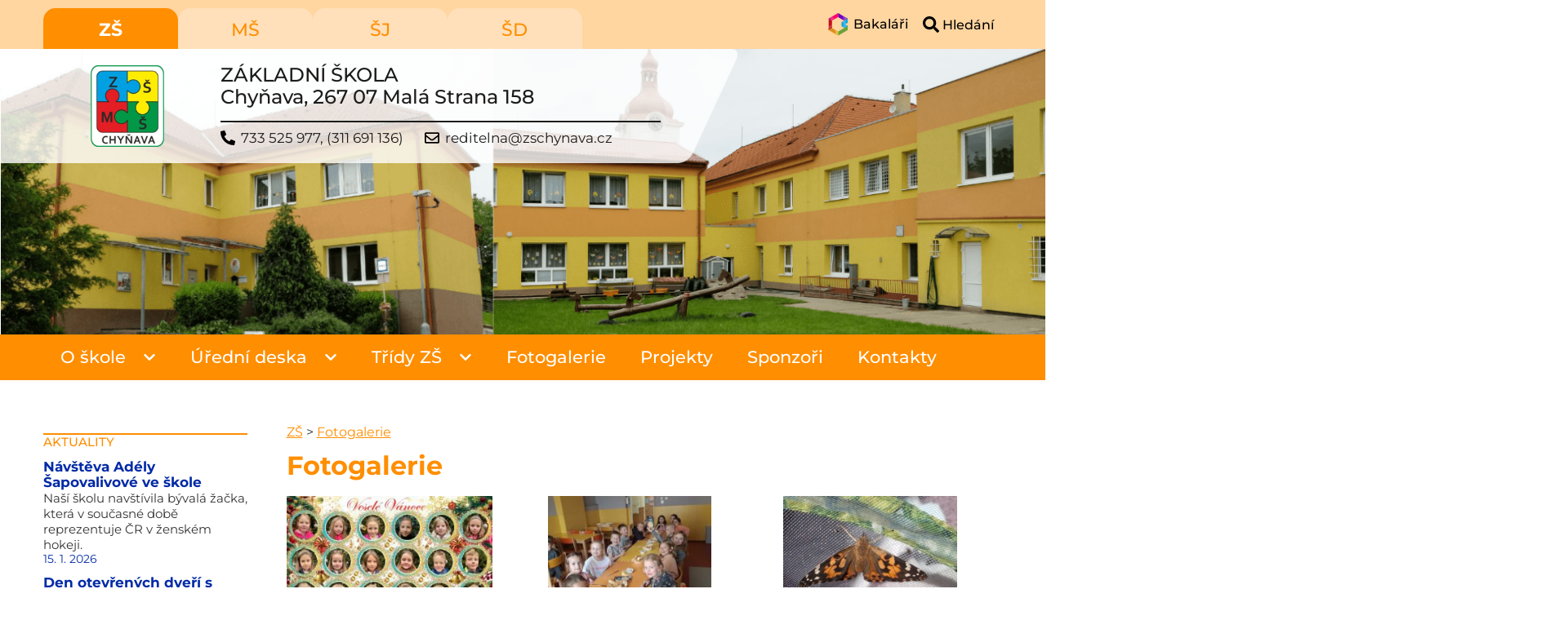

--- FILE ---
content_type: text/html; charset=UTF-8
request_url: https://www.zschynava.cz/fotogalerie/
body_size: 12901
content:
<!doctype html>
<html lang="cs">
<head>
    <meta charset="UTF-8">
    <meta name="viewport"
          content="width=device-width, initial-scale=1.0">
    <meta http-equiv="X-UA-Compatible" content="ie=edge">
    <title>  Fotogalerie – ZŠ</title>
        <style>
        :root {
            --color-main:#ff8e00;--color-strain-0: var(--color-main);--color-secondary:#ffd5a0;--color-strain-1: var(--color-secondary);--color-light:#ffe0ba;--color-strain-2: var(--color-light);--color-dark:#804700;--color-strain-3: var(--color-dark);--color-alternative:#002aa7;--color-strain-4: var(--color-alternative);--color-highlight:#00296d;--color-strain-5: var(--color-highlight);        }

@media screen and (max-width: 768px) {
    
    
    }
    </style>
    <meta name='robots' content='max-image-preview:large' />
<link rel='dns-prefetch' href='//www.zschynava.cz' />
<link rel="alternate" title="oEmbed (JSON)" type="application/json+oembed" href="https://www.zschynava.cz/wp-json/oembed/1.0/embed?url=https%3A%2F%2Fwww.zschynava.cz%2Ffotogalerie%2F" />
<link rel="alternate" title="oEmbed (XML)" type="text/xml+oembed" href="https://www.zschynava.cz/wp-json/oembed/1.0/embed?url=https%3A%2F%2Fwww.zschynava.cz%2Ffotogalerie%2F&#038;format=xml" />
<style id='wp-img-auto-sizes-contain-inline-css' type='text/css'>
img:is([sizes=auto i],[sizes^="auto," i]){contain-intrinsic-size:3000px 1500px}
/*# sourceURL=wp-img-auto-sizes-contain-inline-css */
</style>
<style id='wp-emoji-styles-inline-css' type='text/css'>

	img.wp-smiley, img.emoji {
		display: inline !important;
		border: none !important;
		box-shadow: none !important;
		height: 1em !important;
		width: 1em !important;
		margin: 0 0.07em !important;
		vertical-align: -0.1em !important;
		background: none !important;
		padding: 0 !important;
	}
/*# sourceURL=wp-emoji-styles-inline-css */
</style>
<style id='wp-block-library-inline-css' type='text/css'>
:root{--wp-block-synced-color:#7a00df;--wp-block-synced-color--rgb:122,0,223;--wp-bound-block-color:var(--wp-block-synced-color);--wp-editor-canvas-background:#ddd;--wp-admin-theme-color:#007cba;--wp-admin-theme-color--rgb:0,124,186;--wp-admin-theme-color-darker-10:#006ba1;--wp-admin-theme-color-darker-10--rgb:0,107,160.5;--wp-admin-theme-color-darker-20:#005a87;--wp-admin-theme-color-darker-20--rgb:0,90,135;--wp-admin-border-width-focus:2px}@media (min-resolution:192dpi){:root{--wp-admin-border-width-focus:1.5px}}.wp-element-button{cursor:pointer}:root .has-very-light-gray-background-color{background-color:#eee}:root .has-very-dark-gray-background-color{background-color:#313131}:root .has-very-light-gray-color{color:#eee}:root .has-very-dark-gray-color{color:#313131}:root .has-vivid-green-cyan-to-vivid-cyan-blue-gradient-background{background:linear-gradient(135deg,#00d084,#0693e3)}:root .has-purple-crush-gradient-background{background:linear-gradient(135deg,#34e2e4,#4721fb 50%,#ab1dfe)}:root .has-hazy-dawn-gradient-background{background:linear-gradient(135deg,#faaca8,#dad0ec)}:root .has-subdued-olive-gradient-background{background:linear-gradient(135deg,#fafae1,#67a671)}:root .has-atomic-cream-gradient-background{background:linear-gradient(135deg,#fdd79a,#004a59)}:root .has-nightshade-gradient-background{background:linear-gradient(135deg,#330968,#31cdcf)}:root .has-midnight-gradient-background{background:linear-gradient(135deg,#020381,#2874fc)}:root{--wp--preset--font-size--normal:16px;--wp--preset--font-size--huge:42px}.has-regular-font-size{font-size:1em}.has-larger-font-size{font-size:2.625em}.has-normal-font-size{font-size:var(--wp--preset--font-size--normal)}.has-huge-font-size{font-size:var(--wp--preset--font-size--huge)}.has-text-align-center{text-align:center}.has-text-align-left{text-align:left}.has-text-align-right{text-align:right}.has-fit-text{white-space:nowrap!important}#end-resizable-editor-section{display:none}.aligncenter{clear:both}.items-justified-left{justify-content:flex-start}.items-justified-center{justify-content:center}.items-justified-right{justify-content:flex-end}.items-justified-space-between{justify-content:space-between}.screen-reader-text{border:0;clip-path:inset(50%);height:1px;margin:-1px;overflow:hidden;padding:0;position:absolute;width:1px;word-wrap:normal!important}.screen-reader-text:focus{background-color:#ddd;clip-path:none;color:#444;display:block;font-size:1em;height:auto;left:5px;line-height:normal;padding:15px 23px 14px;text-decoration:none;top:5px;width:auto;z-index:100000}html :where(.has-border-color){border-style:solid}html :where([style*=border-top-color]){border-top-style:solid}html :where([style*=border-right-color]){border-right-style:solid}html :where([style*=border-bottom-color]){border-bottom-style:solid}html :where([style*=border-left-color]){border-left-style:solid}html :where([style*=border-width]){border-style:solid}html :where([style*=border-top-width]){border-top-style:solid}html :where([style*=border-right-width]){border-right-style:solid}html :where([style*=border-bottom-width]){border-bottom-style:solid}html :where([style*=border-left-width]){border-left-style:solid}html :where(img[class*=wp-image-]){height:auto;max-width:100%}:where(figure){margin:0 0 1em}html :where(.is-position-sticky){--wp-admin--admin-bar--position-offset:var(--wp-admin--admin-bar--height,0px)}@media screen and (max-width:600px){html :where(.is-position-sticky){--wp-admin--admin-bar--position-offset:0px}}

/*# sourceURL=wp-block-library-inline-css */
</style><style id='global-styles-inline-css' type='text/css'>
:root{--wp--preset--aspect-ratio--square: 1;--wp--preset--aspect-ratio--4-3: 4/3;--wp--preset--aspect-ratio--3-4: 3/4;--wp--preset--aspect-ratio--3-2: 3/2;--wp--preset--aspect-ratio--2-3: 2/3;--wp--preset--aspect-ratio--16-9: 16/9;--wp--preset--aspect-ratio--9-16: 9/16;--wp--preset--color--black: #000000;--wp--preset--color--cyan-bluish-gray: #abb8c3;--wp--preset--color--white: #ffffff;--wp--preset--color--pale-pink: #f78da7;--wp--preset--color--vivid-red: #cf2e2e;--wp--preset--color--luminous-vivid-orange: #ff6900;--wp--preset--color--luminous-vivid-amber: #fcb900;--wp--preset--color--light-green-cyan: #7bdcb5;--wp--preset--color--vivid-green-cyan: #00d084;--wp--preset--color--pale-cyan-blue: #8ed1fc;--wp--preset--color--vivid-cyan-blue: #0693e3;--wp--preset--color--vivid-purple: #9b51e0;--wp--preset--gradient--vivid-cyan-blue-to-vivid-purple: linear-gradient(135deg,rgb(6,147,227) 0%,rgb(155,81,224) 100%);--wp--preset--gradient--light-green-cyan-to-vivid-green-cyan: linear-gradient(135deg,rgb(122,220,180) 0%,rgb(0,208,130) 100%);--wp--preset--gradient--luminous-vivid-amber-to-luminous-vivid-orange: linear-gradient(135deg,rgb(252,185,0) 0%,rgb(255,105,0) 100%);--wp--preset--gradient--luminous-vivid-orange-to-vivid-red: linear-gradient(135deg,rgb(255,105,0) 0%,rgb(207,46,46) 100%);--wp--preset--gradient--very-light-gray-to-cyan-bluish-gray: linear-gradient(135deg,rgb(238,238,238) 0%,rgb(169,184,195) 100%);--wp--preset--gradient--cool-to-warm-spectrum: linear-gradient(135deg,rgb(74,234,220) 0%,rgb(151,120,209) 20%,rgb(207,42,186) 40%,rgb(238,44,130) 60%,rgb(251,105,98) 80%,rgb(254,248,76) 100%);--wp--preset--gradient--blush-light-purple: linear-gradient(135deg,rgb(255,206,236) 0%,rgb(152,150,240) 100%);--wp--preset--gradient--blush-bordeaux: linear-gradient(135deg,rgb(254,205,165) 0%,rgb(254,45,45) 50%,rgb(107,0,62) 100%);--wp--preset--gradient--luminous-dusk: linear-gradient(135deg,rgb(255,203,112) 0%,rgb(199,81,192) 50%,rgb(65,88,208) 100%);--wp--preset--gradient--pale-ocean: linear-gradient(135deg,rgb(255,245,203) 0%,rgb(182,227,212) 50%,rgb(51,167,181) 100%);--wp--preset--gradient--electric-grass: linear-gradient(135deg,rgb(202,248,128) 0%,rgb(113,206,126) 100%);--wp--preset--gradient--midnight: linear-gradient(135deg,rgb(2,3,129) 0%,rgb(40,116,252) 100%);--wp--preset--font-size--small: 13px;--wp--preset--font-size--medium: 20px;--wp--preset--font-size--large: 36px;--wp--preset--font-size--x-large: 42px;--wp--preset--spacing--20: 0.44rem;--wp--preset--spacing--30: 0.67rem;--wp--preset--spacing--40: 1rem;--wp--preset--spacing--50: 1.5rem;--wp--preset--spacing--60: 2.25rem;--wp--preset--spacing--70: 3.38rem;--wp--preset--spacing--80: 5.06rem;--wp--preset--shadow--natural: 6px 6px 9px rgba(0, 0, 0, 0.2);--wp--preset--shadow--deep: 12px 12px 50px rgba(0, 0, 0, 0.4);--wp--preset--shadow--sharp: 6px 6px 0px rgba(0, 0, 0, 0.2);--wp--preset--shadow--outlined: 6px 6px 0px -3px rgb(255, 255, 255), 6px 6px rgb(0, 0, 0);--wp--preset--shadow--crisp: 6px 6px 0px rgb(0, 0, 0);}:where(.is-layout-flex){gap: 0.5em;}:where(.is-layout-grid){gap: 0.5em;}body .is-layout-flex{display: flex;}.is-layout-flex{flex-wrap: wrap;align-items: center;}.is-layout-flex > :is(*, div){margin: 0;}body .is-layout-grid{display: grid;}.is-layout-grid > :is(*, div){margin: 0;}:where(.wp-block-columns.is-layout-flex){gap: 2em;}:where(.wp-block-columns.is-layout-grid){gap: 2em;}:where(.wp-block-post-template.is-layout-flex){gap: 1.25em;}:where(.wp-block-post-template.is-layout-grid){gap: 1.25em;}.has-black-color{color: var(--wp--preset--color--black) !important;}.has-cyan-bluish-gray-color{color: var(--wp--preset--color--cyan-bluish-gray) !important;}.has-white-color{color: var(--wp--preset--color--white) !important;}.has-pale-pink-color{color: var(--wp--preset--color--pale-pink) !important;}.has-vivid-red-color{color: var(--wp--preset--color--vivid-red) !important;}.has-luminous-vivid-orange-color{color: var(--wp--preset--color--luminous-vivid-orange) !important;}.has-luminous-vivid-amber-color{color: var(--wp--preset--color--luminous-vivid-amber) !important;}.has-light-green-cyan-color{color: var(--wp--preset--color--light-green-cyan) !important;}.has-vivid-green-cyan-color{color: var(--wp--preset--color--vivid-green-cyan) !important;}.has-pale-cyan-blue-color{color: var(--wp--preset--color--pale-cyan-blue) !important;}.has-vivid-cyan-blue-color{color: var(--wp--preset--color--vivid-cyan-blue) !important;}.has-vivid-purple-color{color: var(--wp--preset--color--vivid-purple) !important;}.has-black-background-color{background-color: var(--wp--preset--color--black) !important;}.has-cyan-bluish-gray-background-color{background-color: var(--wp--preset--color--cyan-bluish-gray) !important;}.has-white-background-color{background-color: var(--wp--preset--color--white) !important;}.has-pale-pink-background-color{background-color: var(--wp--preset--color--pale-pink) !important;}.has-vivid-red-background-color{background-color: var(--wp--preset--color--vivid-red) !important;}.has-luminous-vivid-orange-background-color{background-color: var(--wp--preset--color--luminous-vivid-orange) !important;}.has-luminous-vivid-amber-background-color{background-color: var(--wp--preset--color--luminous-vivid-amber) !important;}.has-light-green-cyan-background-color{background-color: var(--wp--preset--color--light-green-cyan) !important;}.has-vivid-green-cyan-background-color{background-color: var(--wp--preset--color--vivid-green-cyan) !important;}.has-pale-cyan-blue-background-color{background-color: var(--wp--preset--color--pale-cyan-blue) !important;}.has-vivid-cyan-blue-background-color{background-color: var(--wp--preset--color--vivid-cyan-blue) !important;}.has-vivid-purple-background-color{background-color: var(--wp--preset--color--vivid-purple) !important;}.has-black-border-color{border-color: var(--wp--preset--color--black) !important;}.has-cyan-bluish-gray-border-color{border-color: var(--wp--preset--color--cyan-bluish-gray) !important;}.has-white-border-color{border-color: var(--wp--preset--color--white) !important;}.has-pale-pink-border-color{border-color: var(--wp--preset--color--pale-pink) !important;}.has-vivid-red-border-color{border-color: var(--wp--preset--color--vivid-red) !important;}.has-luminous-vivid-orange-border-color{border-color: var(--wp--preset--color--luminous-vivid-orange) !important;}.has-luminous-vivid-amber-border-color{border-color: var(--wp--preset--color--luminous-vivid-amber) !important;}.has-light-green-cyan-border-color{border-color: var(--wp--preset--color--light-green-cyan) !important;}.has-vivid-green-cyan-border-color{border-color: var(--wp--preset--color--vivid-green-cyan) !important;}.has-pale-cyan-blue-border-color{border-color: var(--wp--preset--color--pale-cyan-blue) !important;}.has-vivid-cyan-blue-border-color{border-color: var(--wp--preset--color--vivid-cyan-blue) !important;}.has-vivid-purple-border-color{border-color: var(--wp--preset--color--vivid-purple) !important;}.has-vivid-cyan-blue-to-vivid-purple-gradient-background{background: var(--wp--preset--gradient--vivid-cyan-blue-to-vivid-purple) !important;}.has-light-green-cyan-to-vivid-green-cyan-gradient-background{background: var(--wp--preset--gradient--light-green-cyan-to-vivid-green-cyan) !important;}.has-luminous-vivid-amber-to-luminous-vivid-orange-gradient-background{background: var(--wp--preset--gradient--luminous-vivid-amber-to-luminous-vivid-orange) !important;}.has-luminous-vivid-orange-to-vivid-red-gradient-background{background: var(--wp--preset--gradient--luminous-vivid-orange-to-vivid-red) !important;}.has-very-light-gray-to-cyan-bluish-gray-gradient-background{background: var(--wp--preset--gradient--very-light-gray-to-cyan-bluish-gray) !important;}.has-cool-to-warm-spectrum-gradient-background{background: var(--wp--preset--gradient--cool-to-warm-spectrum) !important;}.has-blush-light-purple-gradient-background{background: var(--wp--preset--gradient--blush-light-purple) !important;}.has-blush-bordeaux-gradient-background{background: var(--wp--preset--gradient--blush-bordeaux) !important;}.has-luminous-dusk-gradient-background{background: var(--wp--preset--gradient--luminous-dusk) !important;}.has-pale-ocean-gradient-background{background: var(--wp--preset--gradient--pale-ocean) !important;}.has-electric-grass-gradient-background{background: var(--wp--preset--gradient--electric-grass) !important;}.has-midnight-gradient-background{background: var(--wp--preset--gradient--midnight) !important;}.has-small-font-size{font-size: var(--wp--preset--font-size--small) !important;}.has-medium-font-size{font-size: var(--wp--preset--font-size--medium) !important;}.has-large-font-size{font-size: var(--wp--preset--font-size--large) !important;}.has-x-large-font-size{font-size: var(--wp--preset--font-size--x-large) !important;}
/*# sourceURL=global-styles-inline-css */
</style>

<style id='classic-theme-styles-inline-css' type='text/css'>
/*! This file is auto-generated */
.wp-block-button__link{color:#fff;background-color:#32373c;border-radius:9999px;box-shadow:none;text-decoration:none;padding:calc(.667em + 2px) calc(1.333em + 2px);font-size:1.125em}.wp-block-file__button{background:#32373c;color:#fff;text-decoration:none}
/*# sourceURL=/wp-includes/css/classic-themes.min.css */
</style>
<link rel="stylesheet" href="https://www.zschynava.cz/wp-content/cache/minify/1/8e324.css" media="all" />









<script src="https://www.zschynava.cz/wp-content/cache/minify/1/003d6.js"></script>










<link rel="https://api.w.org/" href="https://www.zschynava.cz/wp-json/" /><link rel="alternate" title="JSON" type="application/json" href="https://www.zschynava.cz/wp-json/wp/v2/pages/166" /><link rel="EditURI" type="application/rsd+xml" title="RSD" href="https://www.zschynava.cz/xmlrpc.php?rsd" />
<link rel="canonical" href="https://www.zschynava.cz/fotogalerie/" />
<link rel='shortlink' href='https://www.zschynava.cz/?p=166' />
<link rel="icon" href="https://www.zschynava.cz/wp-content/uploads/2020/09/cropped-logo_ctverec-32x32.png" sizes="32x32" />
<link rel="icon" href="https://www.zschynava.cz/wp-content/uploads/2020/09/cropped-logo_ctverec-192x192.png" sizes="192x192" />
<link rel="apple-touch-icon" href="https://www.zschynava.cz/wp-content/uploads/2020/09/cropped-logo_ctverec-180x180.png" />
<meta name="msapplication-TileImage" content="https://www.zschynava.cz/wp-content/uploads/2020/09/cropped-logo_ctverec-270x270.png" />
		<style type="text/css" id="wp-custom-css">
			/*-----obecne-----*/
.obrazek-s-rameckem {
	border: 2px solid #e8e8e8;
}

table {
	border-collapse: collapse;
}

/*---posunutí loga doleva v responzi---*/

@media only screen and (min-width: 320px) and (max-width: 767px) {
	.identity-box__logo img {
		margin-left: -60px;
	}
}



/*-----kontakty-2-sloupce-----*/

@media only screen and (min-width: 950px) {
	.kontakty-2-sloupce > div {
		float: left;
		width: 50%;
	}
	
	.kontakty-2-sloupce > div:nth-of-type(1) {
		padding-right: 30px;
	}
	
	.kontakty-2-sloupce > div:nth-of-type(2) {
		padding-left: 30px;
	}
}



/*-----tabulka se zaměstnanci-----*/




.tabulka-se-zamestnanci tr td {
	text-align: center;
	background-color: #ffe0ba;
	border: 3px solid white;
	vertical-align: top;
	padding: 2%;

}

.tabulka-se-zamestnanci tr td img {
height: 300px
}

.tabulka-se-zamestnanci tr td p {
  
}


@media only screen and (min-width: 320px) and (max-width: 480px) {
	.tabulka-se-zamestnanci tr td img {
		width: 100px;
		height: 150px;
	}
}



/*---první řádek s nadpisy---*/

.tabulka-se-zamestnanci-responze > div > div:nth-of-type(1) {
	background: #ff8e00;
	color: white;
	padding: 7px;
	font-size: 20px;
	font-weight: 600;
	margin-top: 50px;
}

/*---druhý řádek s fotografiemi---*/

.tabulka-se-zamestnanci-responze > div > div:nth-of-type(2) {
	margin-top: 3px;
}

.tabulka-se-zamestnanci-responze > div > div:nth-of-type(2) img {
	padding: 15px;
	background-color: #ffe0ba;
}

/*---třetí řádek se jmény---*/

.tabulka-se-zamestnanci-responze > div > div:nth-of-type(3) {
	background-color: #ffe0ba;
	padding: 7px;
	font-weight: 500;
	font-size: 17px;
	margin-top: -3px;
}

/*---zarovnání druhé tabulky---*/

.tabulka-se-zamestnanci:nth-of-type(2) {
	margin: 50px auto;
	width: 66.66666666%;
}

@media only screen and (min-width: 320px) and (max-width: 480px) {
	.tabulka-se-zamestnanci-responze {
		display: block;
	}
}



/*-----tabulka-rozvrh-hodin-----*/

.tabulka-rozvrh-hodin th {
	color: white;
	background-color: #ff8e00;
	padding: 5px;
	border: 1px solid black;
}

.tabulka-rozvrh-hodin thead {
	background-color: #ffd5a0;
	padding: 5px;
}

.tabulka-rozvrh-hodin td {
	border: 1px solid;
	padding: 5px;
	text-align: center;
	width: 110px;
}

/*-----tabulka-prehled-zapis-----*/

.tabulka-prehled-zapis td {
	vertical-align: top;
	text-align: ;
	border: 2px solid #ff8e00;
	padding: 5px;
	width: 120px;
}

/*-----tabulka-skolska-rada-----*/

.tabulka-skolska-rada td {
	border: 2px solid #ff8e00;
	padding: 5px;
	width: 230px;
}		</style>
		</head>
<body class="wp-singular page-template page-template-gallery page-template-gallery-php page page-id-166 wp-theme-zskd">
<div class="l-pagewrap">
    <header class="header">
        <div class="mobile-box" aria-label="Mobilní nabídka">

            <button id="mobile-box-button" class="mobile-box__button" role="button" aria-pressed="false" aria-haspopup="menu" aria-expanded="false" tabindex="0">
                <svg xmlns="http://www.w3.org/2000/svg" viewBox="0 0 448 512" height="35" width="35" class="open">
                    <path d="M16 132h416c8.837 0 16-7.163 16-16V76c0-8.837-7.163-16-16-16H16C7.163 60 0 67.163 0 76v40c0 8.837 7.163 16 16 16zm0 160h416c8.837 0 16-7.163 16-16v-40c0-8.837-7.163-16-16-16H16c-8.837 0-16 7.163-16 16v40c0 8.837 7.163 16 16 16zm0 160h416c8.837 0 16-7.163 16-16v-40c0-8.837-7.163-16-16-16H16c-8.837 0-16 7.163-16 16v40c0 8.837 7.163 16 16 16z"/>
                </svg>

                <svg xmlns="http://www.w3.org/2000/svg" viewBox="0 0 352 512" height="35" width="35" class="close" style="display: none">
                    <path d="M242.72 256l100.07-100.07c12.28-12.28 12.28-32.19 0-44.48l-22.24-22.24c-12.28-12.28-32.19-12.28-44.48 0L176 189.28 75.93 89.21c-12.28-12.28-32.19-12.28-44.48 0L9.21 111.45c-12.28 12.28-12.28 32.19 0 44.48L109.28 256 9.21 356.07c-12.28 12.28-12.28 32.19 0 44.48l22.24 22.24c12.28 12.28 32.2 12.28 44.48 0L176 322.72l100.07 100.07c12.28 12.28 32.2 12.28 44.48 0l22.24-22.24c12.28-12.28 12.28-32.19 0-44.48L242.72 256z"/>
                </svg>
            </button>
            <div class="mobile-box__scrollwrap">
                    <nav class="mobile-box__domain-nav domain-nav-mobile" aria-label="Doménová navigace">
        <ul role="menubar" aria-label="Doménová navigace">
			                <li class="active" role="none">
                    <a href="/" role="menuitem">ZŠ</a>
                </li>
				                <li class="" role="none">
                    <a href="/ms/" role="menuitem">MŠ</a>
                </li>
				                <li class="" role="none">
                    <a href="/sj/" role="menuitem">ŠJ</a>
                </li>
				                <li class="" role="none">
                    <a href="/sd/" role="menuitem">ŠD</a>
                </li>
				        </ul>
    </nav>
	                <nav class="mobile-box__main-nav main-nav-mobile"><ul id="menu-menu" class="menu"><li id="menu-item-195" class="menu-item menu-item-type-post_type menu-item-object-page menu-item-has-children menu-item-195"><a href="https://www.zschynava.cz/zakladni-skola/">O škole</a>
<ul class="sub-menu">
	<li id="menu-item-407" class="menu-item menu-item-type-post_type menu-item-object-page menu-item-home menu-item-407"><a href="https://www.zschynava.cz/">Aktuality</a></li>
	<li id="menu-item-198" class="menu-item menu-item-type-post_type menu-item-object-page menu-item-198"><a href="https://www.zschynava.cz/zakladni-skola/krouzky/">Kroužky</a></li>
	<li id="menu-item-199" class="menu-item menu-item-type-post_type menu-item-object-page menu-item-199"><a href="https://www.zschynava.cz/zakladni-skola/zamestnanci/">Zaměstnanci</a></li>
	<li id="menu-item-6470" class="menu-item menu-item-type-post_type menu-item-object-page menu-item-has-children menu-item-6470"><a href="https://www.zschynava.cz/zakladni-skola/skolni-poradenske-pracoviste/">Školní poradenské pracoviště</a>
	<ul class="sub-menu">
		<li id="menu-item-8822" class="menu-item menu-item-type-post_type menu-item-object-page menu-item-8822"><a href="https://www.zschynava.cz/zakladni-skola/skolni-poradenske-pracoviste/skolni-metodik-prevence/">Školní metodik prevence</a></li>
		<li id="menu-item-9087" class="menu-item menu-item-type-post_type menu-item-object-page menu-item-9087"><a href="https://www.zschynava.cz/zakladni-skola/skolni-poradenske-pracoviste/skolni-preventivni-program/">Školní preventivní program</a></li>
		<li id="menu-item-9118" class="menu-item menu-item-type-post_type menu-item-object-page menu-item-9118"><a href="https://www.zschynava.cz/zakladni-skola/skolni-poradenske-pracoviste/nadani-zaci/">Nadaní žáci</a></li>
	</ul>
</li>
	<li id="menu-item-201" class="menu-item menu-item-type-post_type menu-item-object-page menu-item-201"><a href="https://www.zschynava.cz/zakladni-skola/skolska-rada/">Školská rada</a></li>
	<li id="menu-item-425" class="menu-item menu-item-type-post_type menu-item-object-page menu-item-425"><a href="https://www.zschynava.cz/zakladni-skola/zapis/">Zápis +  on-line přihlášky</a></li>
	<li id="menu-item-6793" class="menu-item menu-item-type-post_type menu-item-object-page menu-item-6793"><a href="https://www.zschynava.cz/zakladni-skola/prijimaci-rizeni-na-ss/">Přijímací řízení na SŠ</a></li>
</ul>
</li>
<li id="menu-item-196" class="menu-item menu-item-type-post_type menu-item-object-page menu-item-has-children menu-item-196"><a href="https://www.zschynava.cz/dokumenty/">Úřední deska</a>
<ul class="sub-menu">
	<li id="menu-item-433" class="menu-item menu-item-type-post_type menu-item-object-page menu-item-433"><a href="https://www.zschynava.cz/dokumenty/formulare-k-tisku/">Formuláře k tisku</a></li>
	<li id="menu-item-432" class="menu-item menu-item-type-post_type menu-item-object-page menu-item-432"><a href="https://www.zschynava.cz/dokumenty/dokumenty/">Dokumenty</a></li>
	<li id="menu-item-434" class="menu-item menu-item-type-post_type menu-item-object-page menu-item-434"><a href="https://www.zschynava.cz/dokumenty/vyrocni-zpravy/">Výroční zprávy</a></li>
	<li id="menu-item-200" class="menu-item menu-item-type-post_type menu-item-object-page menu-item-200"><a href="https://www.zschynava.cz/zakladni-skola/terminy-ts-pr-a-prazdnin/">Termíny TS, PR a prázdnin</a></li>
	<li id="menu-item-8892" class="menu-item menu-item-type-post_type menu-item-object-page menu-item-8892"><a href="https://www.zschynava.cz/dokumenty/povinne-zverejnovane-informace/">Povinně zveřejňované informace</a></li>
	<li id="menu-item-8883" class="menu-item menu-item-type-taxonomy menu-item-object-category menu-item-8883"><a href="https://www.zschynava.cz/blog/category/informace-106-1999/">Poskytnuté Informace dle zákona č.106/1999 Sb.</a></li>
	<li id="menu-item-8890" class="menu-item menu-item-type-post_type menu-item-object-page menu-item-8890"><a href="https://www.zschynava.cz/dokumenty/informace-o-zpracovani-osobnich-udaju/">Informace o zpracování osobních údajů</a></li>
	<li id="menu-item-8891" class="menu-item menu-item-type-post_type menu-item-object-page menu-item-8891"><a href="https://www.zschynava.cz/dokumenty/e-podatelna/">E-podatelna</a></li>
</ul>
</li>
<li id="menu-item-447" class="menu-item menu-item-type-post_type menu-item-object-page menu-item-has-children menu-item-447"><a href="https://www.zschynava.cz/tridy-zs/">Třídy ZŠ</a>
<ul class="sub-menu">
	<li id="menu-item-452" class="menu-item menu-item-type-post_type menu-item-object-page menu-item-452"><a href="https://www.zschynava.cz/tridy-zs/1-trida/">1. třída</a></li>
	<li id="menu-item-451" class="menu-item menu-item-type-post_type menu-item-object-page menu-item-451"><a href="https://www.zschynava.cz/tridy-zs/2-trida/">2. třída</a></li>
	<li id="menu-item-448" class="menu-item menu-item-type-post_type menu-item-object-page menu-item-448"><a href="https://www.zschynava.cz/tridy-zs/3-trida/">3. třída</a></li>
	<li id="menu-item-450" class="menu-item menu-item-type-post_type menu-item-object-page menu-item-450"><a href="https://www.zschynava.cz/tridy-zs/4-trida-2/">4. třída</a></li>
	<li id="menu-item-449" class="menu-item menu-item-type-post_type menu-item-object-page menu-item-449"><a href="https://www.zschynava.cz/tridy-zs/5-trida-2/">5. třída</a></li>
</ul>
</li>
<li id="menu-item-171" class="menu-item menu-item-type-post_type menu-item-object-page current-menu-item page_item page-item-166 current_page_item menu-item-171"><a href="https://www.zschynava.cz/fotogalerie/" aria-current="page">Fotogalerie</a></li>
<li id="menu-item-656" class="menu-item menu-item-type-post_type menu-item-object-page menu-item-656"><a href="https://www.zschynava.cz/projekty/">Projekty</a></li>
<li id="menu-item-193" class="menu-item menu-item-type-post_type menu-item-object-page menu-item-193"><a href="https://www.zschynava.cz/sponzori/">Sponzoři</a></li>
<li id="menu-item-172" class="menu-item menu-item-type-post_type menu-item-object-page menu-item-172"><a href="https://www.zschynava.cz/kontakty/">Kontakty</a></li>
</ul></nav>                                    <div class="mobile-box__sidebar-top mobile-sidebar-top">
                        <div id="news_widget-2" class="sidebar__block widget_news_widget"><div class="sidebar__block-title">Aktuality</div>            <div class="sidebar-news">
                            <div class="sidebar-news__block">
                    <div class="sidebar-news__title"><a href="https://www.zschynava.cz/blog/2026/01/15/navsteva-adely-sapovalivove-ve-skole/">Návštěva Adély Šapovalivové ve škole</a></div>
                    <div class="sidebar-news__perex">Naší školu navštívila bývalá žačka, která v současné době reprezentuje ČR v ženském hokeji.</div>
                    <div class="sidebar-news__date">15. 1. 2026</div>
                </div>
                                <div class="sidebar-news__block">
                    <div class="sidebar-news__title"><a href="https://www.zschynava.cz/blog/2026/01/06/den-otevrenych-dveri-s-ukazkou-vyuky/">Den otevřených dveří s ukázkou výuky</a></div>
                    <div class="sidebar-news__perex"></div>
                    <div class="sidebar-news__date">6. 1. 2026</div>
                </div>
                                <div class="sidebar-news__block">
                    <div class="sidebar-news__title"><a href="https://www.zschynava.cz/blog/2026/01/04/plan-akci-na-leden/">Plán akcí na leden</a></div>
                    <div class="sidebar-news__perex"></div>
                    <div class="sidebar-news__date">4. 1. 2026</div>
                </div>
                                <div class="sidebar-news__block">
                    <div class="sidebar-news__title"><a href="https://www.zschynava.cz/blog/2025/12/20/brusleni-v-beroune-na-namesti/">Bruslení v Berouně na náměstí</a></div>
                    <div class="sidebar-news__perex"></div>
                    <div class="sidebar-news__date">20. 12. 2025</div>
                </div>
                                <div class="sidebar-news__block">
                    <div class="sidebar-news__title"><a href="https://www.zschynava.cz/blog/2025/12/20/podekovani-a-prani-do-roku-2026/">Poděkování a přání do roku 2026</a></div>
                    <div class="sidebar-news__perex">Vážení rodiče, milí přátelé ZŠ a MŠ Chyňava, rok se s rokem sešel a my [&hellip;]</div>
                    <div class="sidebar-news__date">20. 12. 2025</div>
                </div>
                            </div>
                    <div class="sidebar-news__readmore"><a href="https://www.zschynava.cz/blog/category/aktuality/">další aktuality</a></div>
        </div>                    </div>
                                </div>
        </div>
        <div class="header__top-bar top-bar l-pagewrap">
                <nav class="top-bar__domain-nav domain-nav-desktop" aria-label="Doménová navigace">
        <ul role="menubar" aria-label="Doménová navigace">
			                <li class="active" role="none">
                    <a href="/" role="menuitem">ZŠ</a>
                </li>
				                <li class="" role="none">
                    <a href="/ms/" role="menuitem">MŠ</a>
                </li>
				                <li class="" role="none">
                    <a href="/sj/" role="menuitem">ŠJ</a>
                </li>
				                <li class="" role="none">
                    <a href="/sd/" role="menuitem">ŠD</a>
                </li>
				        </ul>
    </nav>
	            <div class="top-bar__misc-bar misc-bar">
                                        <a class="misc-bar__item" href="https://zschynava.bakalari.cz" target="_blank">
                            <img src="https://www.zschynava.cz/wp-content/uploads/2024/09/bakalari-logo1.svg" alt="https://www.zschynava.cz/wp-content/uploads/2024/09/bakalari-logo1.svg" height="60" width="60" aria-label="Bakaláři">
                            <span aria-hidden="true">Bakaláři</span>
                        </a>
                                        <!-- Vyhledávání -->
                <div class="misc-bar__item misc-bar__item--search-box search-box">
                    <form action="/" method="get">
                        <input type="text" name="s" id="search" value="" placeholder="Hledání"/>
                    </form>
                </div>

            </div>
        </div>
                    <div class="header__mid-bar mid-bar l-pagewrap" style="background-image: url(https://www.zschynava.cz/wp-content/uploads/2025/06/Navrh-bez-nazvu-4.png);">
                    <div class="mid-bar__identity-box identity-box">
                <a class="identity-box__logo" href="https://www.zschynava.cz"><img width="133" height="147" src="https://www.zschynava.cz/wp-content/uploads/2020/09/logo.png" class="attachment-full size-full" alt="" decoding="async" /></a>
                <div class="identity-box__main">ZÁKLADNÍ ŠKOLA<span class="identity-box__main-sub">Chyňava, 267 07 Malá Strana 158</span></div>
                <div class="identity-box__contacts">
                    <a href="tel:733 525 977, (311 691 136)" class="identity-box__phone">733 525 977, (311 691 136)</a>
                    <a href="mailto:reditelna@zschynava.cz" class="identity-box__email">reditelna@zschynava.cz</a>
                </div>
                <div class="identity-box__decor" aria-hidden="true">
                    <img src="https://www.zschynava.cz/wp-content/themes/zskd/images/identity-box-end.png" alt="Dekor" aria-hidden="true">
                </div>
            </div>
        </div>
        <div class="header__bot-bar bot-bar">
            <nav class="main-nav-desktop">
                <ul>
                    <li class='item parent'><a href='https://www.zschynava.cz/zakladni-skola/' class='link' target=''>O škole</a><ul class=' sub-menu d-1'><li class='item '><a href='https://www.zschynava.cz/' class='link' target=''><svg aria-hidden="true" focusable="false" data-prefix="fas" data-icon="chevron-right" class="svg-inline--fa fa-chevron-right fa-w-10" role="img" xmlns="http://www.w3.org/2000/svg" fill="currentColor" width="32" height="32" viewBox="0 0 320 512"><path d="M285.476 272.971L91.132 467.314c-9.373 9.373-24.569 9.373-33.941 0l-22.667-22.667c-9.357-9.357-9.375-24.522-.04-33.901L188.505 256 34.484 101.255c-9.335-9.379-9.317-24.544.04-33.901l22.667-22.667c9.373-9.373 24.569-9.373 33.941 0L285.475 239.03c9.373 9.372 9.373 24.568.001 33.941z"></path></svg>Aktuality</a></li><li class='item '><a href='https://www.zschynava.cz/zakladni-skola/krouzky/' class='link' target=''><svg aria-hidden="true" focusable="false" data-prefix="fas" data-icon="chevron-right" class="svg-inline--fa fa-chevron-right fa-w-10" role="img" xmlns="http://www.w3.org/2000/svg" fill="currentColor" width="32" height="32" viewBox="0 0 320 512"><path d="M285.476 272.971L91.132 467.314c-9.373 9.373-24.569 9.373-33.941 0l-22.667-22.667c-9.357-9.357-9.375-24.522-.04-33.901L188.505 256 34.484 101.255c-9.335-9.379-9.317-24.544.04-33.901l22.667-22.667c9.373-9.373 24.569-9.373 33.941 0L285.475 239.03c9.373 9.372 9.373 24.568.001 33.941z"></path></svg>Kroužky</a></li><li class='item '><a href='https://www.zschynava.cz/zakladni-skola/zamestnanci/' class='link' target=''><svg aria-hidden="true" focusable="false" data-prefix="fas" data-icon="chevron-right" class="svg-inline--fa fa-chevron-right fa-w-10" role="img" xmlns="http://www.w3.org/2000/svg" fill="currentColor" width="32" height="32" viewBox="0 0 320 512"><path d="M285.476 272.971L91.132 467.314c-9.373 9.373-24.569 9.373-33.941 0l-22.667-22.667c-9.357-9.357-9.375-24.522-.04-33.901L188.505 256 34.484 101.255c-9.335-9.379-9.317-24.544.04-33.901l22.667-22.667c9.373-9.373 24.569-9.373 33.941 0L285.475 239.03c9.373 9.372 9.373 24.568.001 33.941z"></path></svg>Zaměstnanci</a></li><li class='item parent'><a href='https://www.zschynava.cz/zakladni-skola/skolni-poradenske-pracoviste/' class='link' target=''><svg aria-hidden="true" focusable="false" data-prefix="fas" data-icon="chevron-right" class="svg-inline--fa fa-chevron-right fa-w-10" role="img" xmlns="http://www.w3.org/2000/svg" fill="currentColor" width="32" height="32" viewBox="0 0 320 512"><path d="M285.476 272.971L91.132 467.314c-9.373 9.373-24.569 9.373-33.941 0l-22.667-22.667c-9.357-9.357-9.375-24.522-.04-33.901L188.505 256 34.484 101.255c-9.335-9.379-9.317-24.544.04-33.901l22.667-22.667c9.373-9.373 24.569-9.373 33.941 0L285.475 239.03c9.373 9.372 9.373 24.568.001 33.941z"></path></svg>Školní poradenské pracoviště</a><ul class=' sub-menu d-2'><li class='item '><a href='https://www.zschynava.cz/zakladni-skola/skolni-poradenske-pracoviste/skolni-metodik-prevence/' class='link' target=''><svg aria-hidden="true" focusable="false" data-prefix="fas" data-icon="chevron-right" class="svg-inline--fa fa-chevron-right fa-w-10" role="img" xmlns="http://www.w3.org/2000/svg" fill="currentColor" width="32" height="32" viewBox="0 0 320 512"><path d="M285.476 272.971L91.132 467.314c-9.373 9.373-24.569 9.373-33.941 0l-22.667-22.667c-9.357-9.357-9.375-24.522-.04-33.901L188.505 256 34.484 101.255c-9.335-9.379-9.317-24.544.04-33.901l22.667-22.667c9.373-9.373 24.569-9.373 33.941 0L285.475 239.03c9.373 9.372 9.373 24.568.001 33.941z"></path></svg>Školní metodik prevence</a></li><li class='item '><a href='https://www.zschynava.cz/zakladni-skola/skolni-poradenske-pracoviste/skolni-preventivni-program/' class='link' target=''><svg aria-hidden="true" focusable="false" data-prefix="fas" data-icon="chevron-right" class="svg-inline--fa fa-chevron-right fa-w-10" role="img" xmlns="http://www.w3.org/2000/svg" fill="currentColor" width="32" height="32" viewBox="0 0 320 512"><path d="M285.476 272.971L91.132 467.314c-9.373 9.373-24.569 9.373-33.941 0l-22.667-22.667c-9.357-9.357-9.375-24.522-.04-33.901L188.505 256 34.484 101.255c-9.335-9.379-9.317-24.544.04-33.901l22.667-22.667c9.373-9.373 24.569-9.373 33.941 0L285.475 239.03c9.373 9.372 9.373 24.568.001 33.941z"></path></svg>Školní preventivní program</a></li><li class='item '><a href='https://www.zschynava.cz/zakladni-skola/skolni-poradenske-pracoviste/nadani-zaci/' class='link' target=''><svg aria-hidden="true" focusable="false" data-prefix="fas" data-icon="chevron-right" class="svg-inline--fa fa-chevron-right fa-w-10" role="img" xmlns="http://www.w3.org/2000/svg" fill="currentColor" width="32" height="32" viewBox="0 0 320 512"><path d="M285.476 272.971L91.132 467.314c-9.373 9.373-24.569 9.373-33.941 0l-22.667-22.667c-9.357-9.357-9.375-24.522-.04-33.901L188.505 256 34.484 101.255c-9.335-9.379-9.317-24.544.04-33.901l22.667-22.667c9.373-9.373 24.569-9.373 33.941 0L285.475 239.03c9.373 9.372 9.373 24.568.001 33.941z"></path></svg>Nadaní žáci</a></li></ul></li><li class='item '><a href='https://www.zschynava.cz/zakladni-skola/skolska-rada/' class='link' target=''><svg aria-hidden="true" focusable="false" data-prefix="fas" data-icon="chevron-right" class="svg-inline--fa fa-chevron-right fa-w-10" role="img" xmlns="http://www.w3.org/2000/svg" fill="currentColor" width="32" height="32" viewBox="0 0 320 512"><path d="M285.476 272.971L91.132 467.314c-9.373 9.373-24.569 9.373-33.941 0l-22.667-22.667c-9.357-9.357-9.375-24.522-.04-33.901L188.505 256 34.484 101.255c-9.335-9.379-9.317-24.544.04-33.901l22.667-22.667c9.373-9.373 24.569-9.373 33.941 0L285.475 239.03c9.373 9.372 9.373 24.568.001 33.941z"></path></svg>Školská rada</a></li><li class='item '><a href='https://www.zschynava.cz/zakladni-skola/zapis/' class='link' target=''><svg aria-hidden="true" focusable="false" data-prefix="fas" data-icon="chevron-right" class="svg-inline--fa fa-chevron-right fa-w-10" role="img" xmlns="http://www.w3.org/2000/svg" fill="currentColor" width="32" height="32" viewBox="0 0 320 512"><path d="M285.476 272.971L91.132 467.314c-9.373 9.373-24.569 9.373-33.941 0l-22.667-22.667c-9.357-9.357-9.375-24.522-.04-33.901L188.505 256 34.484 101.255c-9.335-9.379-9.317-24.544.04-33.901l22.667-22.667c9.373-9.373 24.569-9.373 33.941 0L285.475 239.03c9.373 9.372 9.373 24.568.001 33.941z"></path></svg>Zápis +  on-line přihlášky</a></li><li class='item '><a href='https://www.zschynava.cz/zakladni-skola/prijimaci-rizeni-na-ss/' class='link' target=''><svg aria-hidden="true" focusable="false" data-prefix="fas" data-icon="chevron-right" class="svg-inline--fa fa-chevron-right fa-w-10" role="img" xmlns="http://www.w3.org/2000/svg" fill="currentColor" width="32" height="32" viewBox="0 0 320 512"><path d="M285.476 272.971L91.132 467.314c-9.373 9.373-24.569 9.373-33.941 0l-22.667-22.667c-9.357-9.357-9.375-24.522-.04-33.901L188.505 256 34.484 101.255c-9.335-9.379-9.317-24.544.04-33.901l22.667-22.667c9.373-9.373 24.569-9.373 33.941 0L285.475 239.03c9.373 9.372 9.373 24.568.001 33.941z"></path></svg>Přijímací řízení na SŠ</a></li></ul><svg aria-hidden="true" focusable="false" data-prefix="fas" data-icon="chevron-right" class="svg-inline--fa fa-chevron-right fa-w-10" role="img" xmlns="http://www.w3.org/2000/svg" fill="currentColor" width="32" height="32" viewBox="0 0 320 512"><path d="M285.476 272.971L91.132 467.314c-9.373 9.373-24.569 9.373-33.941 0l-22.667-22.667c-9.357-9.357-9.375-24.522-.04-33.901L188.505 256 34.484 101.255c-9.335-9.379-9.317-24.544.04-33.901l22.667-22.667c9.373-9.373 24.569-9.373 33.941 0L285.475 239.03c9.373 9.372 9.373 24.568.001 33.941z"></path></svg></li><li class='item parent'><a href='https://www.zschynava.cz/dokumenty/' class='link' target=''>Úřední deska</a><ul class=' sub-menu d-1'><li class='item '><a href='https://www.zschynava.cz/dokumenty/formulare-k-tisku/' class='link' target=''><svg aria-hidden="true" focusable="false" data-prefix="fas" data-icon="chevron-right" class="svg-inline--fa fa-chevron-right fa-w-10" role="img" xmlns="http://www.w3.org/2000/svg" fill="currentColor" width="32" height="32" viewBox="0 0 320 512"><path d="M285.476 272.971L91.132 467.314c-9.373 9.373-24.569 9.373-33.941 0l-22.667-22.667c-9.357-9.357-9.375-24.522-.04-33.901L188.505 256 34.484 101.255c-9.335-9.379-9.317-24.544.04-33.901l22.667-22.667c9.373-9.373 24.569-9.373 33.941 0L285.475 239.03c9.373 9.372 9.373 24.568.001 33.941z"></path></svg>Formuláře k tisku</a></li><li class='item '><a href='https://www.zschynava.cz/dokumenty/dokumenty/' class='link' target=''><svg aria-hidden="true" focusable="false" data-prefix="fas" data-icon="chevron-right" class="svg-inline--fa fa-chevron-right fa-w-10" role="img" xmlns="http://www.w3.org/2000/svg" fill="currentColor" width="32" height="32" viewBox="0 0 320 512"><path d="M285.476 272.971L91.132 467.314c-9.373 9.373-24.569 9.373-33.941 0l-22.667-22.667c-9.357-9.357-9.375-24.522-.04-33.901L188.505 256 34.484 101.255c-9.335-9.379-9.317-24.544.04-33.901l22.667-22.667c9.373-9.373 24.569-9.373 33.941 0L285.475 239.03c9.373 9.372 9.373 24.568.001 33.941z"></path></svg>Dokumenty</a></li><li class='item '><a href='https://www.zschynava.cz/dokumenty/vyrocni-zpravy/' class='link' target=''><svg aria-hidden="true" focusable="false" data-prefix="fas" data-icon="chevron-right" class="svg-inline--fa fa-chevron-right fa-w-10" role="img" xmlns="http://www.w3.org/2000/svg" fill="currentColor" width="32" height="32" viewBox="0 0 320 512"><path d="M285.476 272.971L91.132 467.314c-9.373 9.373-24.569 9.373-33.941 0l-22.667-22.667c-9.357-9.357-9.375-24.522-.04-33.901L188.505 256 34.484 101.255c-9.335-9.379-9.317-24.544.04-33.901l22.667-22.667c9.373-9.373 24.569-9.373 33.941 0L285.475 239.03c9.373 9.372 9.373 24.568.001 33.941z"></path></svg>Výroční zprávy</a></li><li class='item '><a href='https://www.zschynava.cz/zakladni-skola/terminy-ts-pr-a-prazdnin/' class='link' target=''><svg aria-hidden="true" focusable="false" data-prefix="fas" data-icon="chevron-right" class="svg-inline--fa fa-chevron-right fa-w-10" role="img" xmlns="http://www.w3.org/2000/svg" fill="currentColor" width="32" height="32" viewBox="0 0 320 512"><path d="M285.476 272.971L91.132 467.314c-9.373 9.373-24.569 9.373-33.941 0l-22.667-22.667c-9.357-9.357-9.375-24.522-.04-33.901L188.505 256 34.484 101.255c-9.335-9.379-9.317-24.544.04-33.901l22.667-22.667c9.373-9.373 24.569-9.373 33.941 0L285.475 239.03c9.373 9.372 9.373 24.568.001 33.941z"></path></svg>Termíny TS, PR a prázdnin</a></li><li class='item '><a href='https://www.zschynava.cz/dokumenty/povinne-zverejnovane-informace/' class='link' target=''><svg aria-hidden="true" focusable="false" data-prefix="fas" data-icon="chevron-right" class="svg-inline--fa fa-chevron-right fa-w-10" role="img" xmlns="http://www.w3.org/2000/svg" fill="currentColor" width="32" height="32" viewBox="0 0 320 512"><path d="M285.476 272.971L91.132 467.314c-9.373 9.373-24.569 9.373-33.941 0l-22.667-22.667c-9.357-9.357-9.375-24.522-.04-33.901L188.505 256 34.484 101.255c-9.335-9.379-9.317-24.544.04-33.901l22.667-22.667c9.373-9.373 24.569-9.373 33.941 0L285.475 239.03c9.373 9.372 9.373 24.568.001 33.941z"></path></svg>Povinně zveřejňované informace</a></li><li class='item '><a href='https://www.zschynava.cz/blog/category/informace-106-1999/' class='link' target=''><svg aria-hidden="true" focusable="false" data-prefix="fas" data-icon="chevron-right" class="svg-inline--fa fa-chevron-right fa-w-10" role="img" xmlns="http://www.w3.org/2000/svg" fill="currentColor" width="32" height="32" viewBox="0 0 320 512"><path d="M285.476 272.971L91.132 467.314c-9.373 9.373-24.569 9.373-33.941 0l-22.667-22.667c-9.357-9.357-9.375-24.522-.04-33.901L188.505 256 34.484 101.255c-9.335-9.379-9.317-24.544.04-33.901l22.667-22.667c9.373-9.373 24.569-9.373 33.941 0L285.475 239.03c9.373 9.372 9.373 24.568.001 33.941z"></path></svg>Poskytnuté Informace dle zákona č.106/1999 Sb.</a></li><li class='item '><a href='https://www.zschynava.cz/dokumenty/informace-o-zpracovani-osobnich-udaju/' class='link' target=''><svg aria-hidden="true" focusable="false" data-prefix="fas" data-icon="chevron-right" class="svg-inline--fa fa-chevron-right fa-w-10" role="img" xmlns="http://www.w3.org/2000/svg" fill="currentColor" width="32" height="32" viewBox="0 0 320 512"><path d="M285.476 272.971L91.132 467.314c-9.373 9.373-24.569 9.373-33.941 0l-22.667-22.667c-9.357-9.357-9.375-24.522-.04-33.901L188.505 256 34.484 101.255c-9.335-9.379-9.317-24.544.04-33.901l22.667-22.667c9.373-9.373 24.569-9.373 33.941 0L285.475 239.03c9.373 9.372 9.373 24.568.001 33.941z"></path></svg>Informace o zpracování osobních údajů</a></li><li class='item '><a href='https://www.zschynava.cz/dokumenty/e-podatelna/' class='link' target=''><svg aria-hidden="true" focusable="false" data-prefix="fas" data-icon="chevron-right" class="svg-inline--fa fa-chevron-right fa-w-10" role="img" xmlns="http://www.w3.org/2000/svg" fill="currentColor" width="32" height="32" viewBox="0 0 320 512"><path d="M285.476 272.971L91.132 467.314c-9.373 9.373-24.569 9.373-33.941 0l-22.667-22.667c-9.357-9.357-9.375-24.522-.04-33.901L188.505 256 34.484 101.255c-9.335-9.379-9.317-24.544.04-33.901l22.667-22.667c9.373-9.373 24.569-9.373 33.941 0L285.475 239.03c9.373 9.372 9.373 24.568.001 33.941z"></path></svg>E-podatelna</a></li></ul><svg aria-hidden="true" focusable="false" data-prefix="fas" data-icon="chevron-right" class="svg-inline--fa fa-chevron-right fa-w-10" role="img" xmlns="http://www.w3.org/2000/svg" fill="currentColor" width="32" height="32" viewBox="0 0 320 512"><path d="M285.476 272.971L91.132 467.314c-9.373 9.373-24.569 9.373-33.941 0l-22.667-22.667c-9.357-9.357-9.375-24.522-.04-33.901L188.505 256 34.484 101.255c-9.335-9.379-9.317-24.544.04-33.901l22.667-22.667c9.373-9.373 24.569-9.373 33.941 0L285.475 239.03c9.373 9.372 9.373 24.568.001 33.941z"></path></svg></li><li class='item parent'><a href='https://www.zschynava.cz/tridy-zs/' class='link' target=''>Třídy ZŠ</a><ul class=' sub-menu d-1'><li class='item '><a href='https://www.zschynava.cz/tridy-zs/1-trida/' class='link' target=''><svg aria-hidden="true" focusable="false" data-prefix="fas" data-icon="chevron-right" class="svg-inline--fa fa-chevron-right fa-w-10" role="img" xmlns="http://www.w3.org/2000/svg" fill="currentColor" width="32" height="32" viewBox="0 0 320 512"><path d="M285.476 272.971L91.132 467.314c-9.373 9.373-24.569 9.373-33.941 0l-22.667-22.667c-9.357-9.357-9.375-24.522-.04-33.901L188.505 256 34.484 101.255c-9.335-9.379-9.317-24.544.04-33.901l22.667-22.667c9.373-9.373 24.569-9.373 33.941 0L285.475 239.03c9.373 9.372 9.373 24.568.001 33.941z"></path></svg>1. třída</a></li><li class='item '><a href='https://www.zschynava.cz/tridy-zs/2-trida/' class='link' target=''><svg aria-hidden="true" focusable="false" data-prefix="fas" data-icon="chevron-right" class="svg-inline--fa fa-chevron-right fa-w-10" role="img" xmlns="http://www.w3.org/2000/svg" fill="currentColor" width="32" height="32" viewBox="0 0 320 512"><path d="M285.476 272.971L91.132 467.314c-9.373 9.373-24.569 9.373-33.941 0l-22.667-22.667c-9.357-9.357-9.375-24.522-.04-33.901L188.505 256 34.484 101.255c-9.335-9.379-9.317-24.544.04-33.901l22.667-22.667c9.373-9.373 24.569-9.373 33.941 0L285.475 239.03c9.373 9.372 9.373 24.568.001 33.941z"></path></svg>2. třída</a></li><li class='item '><a href='https://www.zschynava.cz/tridy-zs/3-trida/' class='link' target=''><svg aria-hidden="true" focusable="false" data-prefix="fas" data-icon="chevron-right" class="svg-inline--fa fa-chevron-right fa-w-10" role="img" xmlns="http://www.w3.org/2000/svg" fill="currentColor" width="32" height="32" viewBox="0 0 320 512"><path d="M285.476 272.971L91.132 467.314c-9.373 9.373-24.569 9.373-33.941 0l-22.667-22.667c-9.357-9.357-9.375-24.522-.04-33.901L188.505 256 34.484 101.255c-9.335-9.379-9.317-24.544.04-33.901l22.667-22.667c9.373-9.373 24.569-9.373 33.941 0L285.475 239.03c9.373 9.372 9.373 24.568.001 33.941z"></path></svg>3. třída</a></li><li class='item '><a href='https://www.zschynava.cz/tridy-zs/4-trida-2/' class='link' target=''><svg aria-hidden="true" focusable="false" data-prefix="fas" data-icon="chevron-right" class="svg-inline--fa fa-chevron-right fa-w-10" role="img" xmlns="http://www.w3.org/2000/svg" fill="currentColor" width="32" height="32" viewBox="0 0 320 512"><path d="M285.476 272.971L91.132 467.314c-9.373 9.373-24.569 9.373-33.941 0l-22.667-22.667c-9.357-9.357-9.375-24.522-.04-33.901L188.505 256 34.484 101.255c-9.335-9.379-9.317-24.544.04-33.901l22.667-22.667c9.373-9.373 24.569-9.373 33.941 0L285.475 239.03c9.373 9.372 9.373 24.568.001 33.941z"></path></svg>4. třída</a></li><li class='item '><a href='https://www.zschynava.cz/tridy-zs/5-trida-2/' class='link' target=''><svg aria-hidden="true" focusable="false" data-prefix="fas" data-icon="chevron-right" class="svg-inline--fa fa-chevron-right fa-w-10" role="img" xmlns="http://www.w3.org/2000/svg" fill="currentColor" width="32" height="32" viewBox="0 0 320 512"><path d="M285.476 272.971L91.132 467.314c-9.373 9.373-24.569 9.373-33.941 0l-22.667-22.667c-9.357-9.357-9.375-24.522-.04-33.901L188.505 256 34.484 101.255c-9.335-9.379-9.317-24.544.04-33.901l22.667-22.667c9.373-9.373 24.569-9.373 33.941 0L285.475 239.03c9.373 9.372 9.373 24.568.001 33.941z"></path></svg>5. třída</a></li></ul><svg aria-hidden="true" focusable="false" data-prefix="fas" data-icon="chevron-right" class="svg-inline--fa fa-chevron-right fa-w-10" role="img" xmlns="http://www.w3.org/2000/svg" fill="currentColor" width="32" height="32" viewBox="0 0 320 512"><path d="M285.476 272.971L91.132 467.314c-9.373 9.373-24.569 9.373-33.941 0l-22.667-22.667c-9.357-9.357-9.375-24.522-.04-33.901L188.505 256 34.484 101.255c-9.335-9.379-9.317-24.544.04-33.901l22.667-22.667c9.373-9.373 24.569-9.373 33.941 0L285.475 239.03c9.373 9.372 9.373 24.568.001 33.941z"></path></svg></li><li class='item '><a href='https://www.zschynava.cz/fotogalerie/' class='link' target=''>Fotogalerie</a></li><li class='item '><a href='https://www.zschynava.cz/projekty/' class='link' target=''>Projekty</a></li><li class='item '><a href='https://www.zschynava.cz/sponzori/' class='link' target=''>Sponzoři</a></li><li class='item '><a href='https://www.zschynava.cz/kontakty/' class='link' target=''>Kontakty</a></li>                </ul>
            </nav>
        </div>
    </header>
    <div class="page-body">
                    <div class="aside">
                <aside class="sidebar">
                        <div class="sidebar__top">
                <div id="news_widget-2" class="sidebar__block widget_news_widget"><div class="sidebar__block-title">Aktuality</div>            <div class="sidebar-news">
                            <div class="sidebar-news__block">
                    <div class="sidebar-news__title"><a href="https://www.zschynava.cz/blog/2026/01/15/navsteva-adely-sapovalivove-ve-skole/">Návštěva Adély Šapovalivové ve škole</a></div>
                    <div class="sidebar-news__perex">Naší školu navštívila bývalá žačka, která v současné době reprezentuje ČR v ženském hokeji.</div>
                    <div class="sidebar-news__date">15. 1. 2026</div>
                </div>
                                <div class="sidebar-news__block">
                    <div class="sidebar-news__title"><a href="https://www.zschynava.cz/blog/2026/01/06/den-otevrenych-dveri-s-ukazkou-vyuky/">Den otevřených dveří s ukázkou výuky</a></div>
                    <div class="sidebar-news__perex"></div>
                    <div class="sidebar-news__date">6. 1. 2026</div>
                </div>
                                <div class="sidebar-news__block">
                    <div class="sidebar-news__title"><a href="https://www.zschynava.cz/blog/2026/01/04/plan-akci-na-leden/">Plán akcí na leden</a></div>
                    <div class="sidebar-news__perex"></div>
                    <div class="sidebar-news__date">4. 1. 2026</div>
                </div>
                                <div class="sidebar-news__block">
                    <div class="sidebar-news__title"><a href="https://www.zschynava.cz/blog/2025/12/20/brusleni-v-beroune-na-namesti/">Bruslení v Berouně na náměstí</a></div>
                    <div class="sidebar-news__perex"></div>
                    <div class="sidebar-news__date">20. 12. 2025</div>
                </div>
                                <div class="sidebar-news__block">
                    <div class="sidebar-news__title"><a href="https://www.zschynava.cz/blog/2025/12/20/podekovani-a-prani-do-roku-2026/">Poděkování a přání do roku 2026</a></div>
                    <div class="sidebar-news__perex">Vážení rodiče, milí přátelé ZŠ a MŠ Chyňava, rok se s rokem sešel a my [&hellip;]</div>
                    <div class="sidebar-news__date">20. 12. 2025</div>
                </div>
                            </div>
                    <div class="sidebar-news__readmore"><a href="https://www.zschynava.cz/blog/category/aktuality/">další aktuality</a></div>
        </div>            </div>
                
</aside>
            </div>
            
        <div class="content-body">
        <nav class="breadcrumbs"><a href="https://www.zschynava.cz">ZŠ</a><span aria-hidden="true"> > </span><a href='https://www.zschynava.cz/fotogalerie/' aria-current='page'>Fotogalerie</a></nav>

    <main class="main">
        <h1>Fotogalerie</h1>
        <div class="gallery">
			                    <a href="https://www.zschynava.cz/album/vesele-vanoce/" class="gallery__item">
                        <div class="gallery__image"><img width="300" height="169" src="https://www.zschynava.cz/wp-content/uploads/2025/12/Green-Red-Gold-Modern-Illustrative-Festive-Merry-Christmas-Presentation-300x169.jpg" class="attachment-medium size-medium wp-post-image" alt="" decoding="async" srcset="https://www.zschynava.cz/wp-content/uploads/2025/12/Green-Red-Gold-Modern-Illustrative-Festive-Merry-Christmas-Presentation-300x169.jpg 300w, https://www.zschynava.cz/wp-content/uploads/2025/12/Green-Red-Gold-Modern-Illustrative-Festive-Merry-Christmas-Presentation-1024x576.jpg 1024w, https://www.zschynava.cz/wp-content/uploads/2025/12/Green-Red-Gold-Modern-Illustrative-Festive-Merry-Christmas-Presentation-768x432.jpg 768w, https://www.zschynava.cz/wp-content/uploads/2025/12/Green-Red-Gold-Modern-Illustrative-Festive-Merry-Christmas-Presentation-1536x864.jpg 1536w, https://www.zschynava.cz/wp-content/uploads/2025/12/Green-Red-Gold-Modern-Illustrative-Festive-Merry-Christmas-Presentation.jpg 1920w" sizes="(max-width: 300px) 100vw, 300px" />                        </div>
                        <div class="gallery__title">Veselé Vánoce</div>
                        <div class="gallery__date"
                             aria-label="Datum publikace: 23. 12. 2025">23. 12. 2025</div>
                        <div class="gallery__author"
                             aria-label="Autor: Steinerová">Steinerová</div>

                    </a>
					                    <a href="https://www.zschynava.cz/album/ochutnavka-syru/" class="gallery__item">
                        <div class="gallery__image"><img width="225" height="300" src="https://www.zschynava.cz/wp-content/uploads/2025/05/20250526_1114592-225x300.jpg" class="attachment-medium size-medium wp-post-image" alt="" decoding="async" srcset="https://www.zschynava.cz/wp-content/uploads/2025/05/20250526_1114592-225x300.jpg 225w, https://www.zschynava.cz/wp-content/uploads/2025/05/20250526_1114592.jpg 765w" sizes="(max-width: 225px) 100vw, 225px" />                        </div>
                        <div class="gallery__title">Ochutnávka sýrů</div>
                        <div class="gallery__date"
                             aria-label="Datum publikace: 31. 5. 2025">31. 5. 2025</div>
                        <div class="gallery__author"
                             aria-label="Autor: Steinerová">Steinerová</div>

                    </a>
					                    <a href="https://www.zschynava.cz/album/motyli-farma/" class="gallery__item">
                        <div class="gallery__image"><img width="300" height="226" src="https://www.zschynava.cz/wp-content/uploads/2025/05/IMG_20250509_113028-1-300x226.jpg" class="attachment-medium size-medium wp-post-image" alt="" decoding="async" srcset="https://www.zschynava.cz/wp-content/uploads/2025/05/IMG_20250509_113028-1-300x226.jpg 300w, https://www.zschynava.cz/wp-content/uploads/2025/05/IMG_20250509_113028-1-1024x771.jpg 1024w, https://www.zschynava.cz/wp-content/uploads/2025/05/IMG_20250509_113028-1-768x578.jpg 768w, https://www.zschynava.cz/wp-content/uploads/2025/05/IMG_20250509_113028-1-1536x1157.jpg 1536w, https://www.zschynava.cz/wp-content/uploads/2025/05/IMG_20250509_113028-1-2048x1542.jpg 2048w, https://www.zschynava.cz/wp-content/uploads/2025/05/IMG_20250509_113028-1.jpg 1920w" sizes="(max-width: 300px) 100vw, 300px" />                        </div>
                        <div class="gallery__title">Motýlí farma</div>
                        <div class="gallery__date"
                             aria-label="Datum publikace: 10. 5. 2025">10. 5. 2025</div>
                        <div class="gallery__author"
                             aria-label="Autor: Marešová">Marešová</div>

                    </a>
					                    <a href="https://www.zschynava.cz/album/uklid-a-ochrana-prirody/" class="gallery__item">
                        <div class="gallery__image"><img width="225" height="300" src="https://www.zschynava.cz/wp-content/uploads/2025/04/20250404_101714-225x300.jpg" class="attachment-medium size-medium wp-post-image" alt="" decoding="async" srcset="https://www.zschynava.cz/wp-content/uploads/2025/04/20250404_101714-225x300.jpg 225w, https://www.zschynava.cz/wp-content/uploads/2025/04/20250404_101714.jpg 765w" sizes="(max-width: 225px) 100vw, 225px" />                        </div>
                        <div class="gallery__title">Úklid a ochrana přírody</div>
                        <div class="gallery__date"
                             aria-label="Datum publikace: 8. 4. 2025">8. 4. 2025</div>
                        <div class="gallery__author"
                             aria-label="Autor: Steinerová">Steinerová</div>

                    </a>
					                    <a href="https://www.zschynava.cz/album/ochutnavka-bovys-2/" class="gallery__item">
                        <div class="gallery__image"><img width="225" height="300" src="https://www.zschynava.cz/wp-content/uploads/2025/04/20250403_113037-225x300.jpg" class="attachment-medium size-medium wp-post-image" alt="" decoding="async" srcset="https://www.zschynava.cz/wp-content/uploads/2025/04/20250403_113037-225x300.jpg 225w, https://www.zschynava.cz/wp-content/uploads/2025/04/20250403_113037.jpg 765w" sizes="(max-width: 225px) 100vw, 225px" />                        </div>
                        <div class="gallery__title">Ochutnávka BOVYS</div>
                        <div class="gallery__date"
                             aria-label="Datum publikace: 7. 4. 2025">7. 4. 2025</div>
                        <div class="gallery__author"
                             aria-label="Autor: Steinerová">Steinerová</div>

                    </a>
					                    <a href="https://www.zschynava.cz/album/divadlo-lampion/" class="gallery__item">
                        <div class="gallery__image"><img width="225" height="300" src="https://www.zschynava.cz/wp-content/uploads/2025/04/20250402_103633-225x300.jpg" class="attachment-medium size-medium wp-post-image" alt="" decoding="async" srcset="https://www.zschynava.cz/wp-content/uploads/2025/04/20250402_103633-225x300.jpg 225w, https://www.zschynava.cz/wp-content/uploads/2025/04/20250402_103633.jpg 765w" sizes="(max-width: 225px) 100vw, 225px" />                        </div>
                        <div class="gallery__title">Divadlo Lampion</div>
                        <div class="gallery__date"
                             aria-label="Datum publikace: 2. 4. 2025">2. 4. 2025</div>
                        <div class="gallery__author"
                             aria-label="Autor: Steinerová">Steinerová</div>

                    </a>
					        </div>
		    <nav role="navigation" class="pagination">
		<span aria-current="page" class="page-numbers current">1</span>
<a class="page-numbers" href="https://www.zschynava.cz/fotogalerie/strana/2/">2</a>
<span class="page-numbers dots">&hellip;</span>
<a class="page-numbers" href="https://www.zschynava.cz/fotogalerie/strana/24/">24</a>
<a class="page-numbers" href="https://www.zschynava.cz/fotogalerie/strana/25/">25</a>
<a class="next page-numbers" href="https://www.zschynava.cz/fotogalerie/strana/2/"><span aria-hidden="true">&gt;<span></a>    </nav>
	    </main>
    </div>     </div>     </div>
<footer class="footer">

        
    <div class="footer__pantheon pantheon l-pagewrap">
                    <div class="pantheon__column">
                <div class="pantheon__column-title">ZŠ</div>
                <nav class="menu-menu-container"><ul id="menu-menu-1" class="footer-menu"><li class="menu-item menu-item-type-post_type menu-item-object-page menu-item-has-children menu-item-195"><a href="https://www.zschynava.cz/zakladni-skola/">O škole</a>
<ul class="sub-menu">
	<li class="menu-item menu-item-type-post_type menu-item-object-page menu-item-home menu-item-407"><a href="https://www.zschynava.cz/">Aktuality</a></li>
	<li class="menu-item menu-item-type-post_type menu-item-object-page menu-item-198"><a href="https://www.zschynava.cz/zakladni-skola/krouzky/">Kroužky</a></li>
	<li class="menu-item menu-item-type-post_type menu-item-object-page menu-item-199"><a href="https://www.zschynava.cz/zakladni-skola/zamestnanci/">Zaměstnanci</a></li>
	<li class="menu-item menu-item-type-post_type menu-item-object-page menu-item-has-children menu-item-6470"><a href="https://www.zschynava.cz/zakladni-skola/skolni-poradenske-pracoviste/">Školní poradenské pracoviště</a>
	<ul class="sub-menu">
		<li class="menu-item menu-item-type-post_type menu-item-object-page menu-item-8822"><a href="https://www.zschynava.cz/zakladni-skola/skolni-poradenske-pracoviste/skolni-metodik-prevence/">Školní metodik prevence</a></li>
		<li class="menu-item menu-item-type-post_type menu-item-object-page menu-item-9087"><a href="https://www.zschynava.cz/zakladni-skola/skolni-poradenske-pracoviste/skolni-preventivni-program/">Školní preventivní program</a></li>
		<li class="menu-item menu-item-type-post_type menu-item-object-page menu-item-9118"><a href="https://www.zschynava.cz/zakladni-skola/skolni-poradenske-pracoviste/nadani-zaci/">Nadaní žáci</a></li>
	</ul>
</li>
	<li class="menu-item menu-item-type-post_type menu-item-object-page menu-item-201"><a href="https://www.zschynava.cz/zakladni-skola/skolska-rada/">Školská rada</a></li>
	<li class="menu-item menu-item-type-post_type menu-item-object-page menu-item-425"><a href="https://www.zschynava.cz/zakladni-skola/zapis/">Zápis +  on-line přihlášky</a></li>
	<li class="menu-item menu-item-type-post_type menu-item-object-page menu-item-6793"><a href="https://www.zschynava.cz/zakladni-skola/prijimaci-rizeni-na-ss/">Přijímací řízení na SŠ</a></li>
</ul>
</li>
<li class="menu-item menu-item-type-post_type menu-item-object-page menu-item-has-children menu-item-196"><a href="https://www.zschynava.cz/dokumenty/">Úřední deska</a>
<ul class="sub-menu">
	<li class="menu-item menu-item-type-post_type menu-item-object-page menu-item-433"><a href="https://www.zschynava.cz/dokumenty/formulare-k-tisku/">Formuláře k tisku</a></li>
	<li class="menu-item menu-item-type-post_type menu-item-object-page menu-item-432"><a href="https://www.zschynava.cz/dokumenty/dokumenty/">Dokumenty</a></li>
	<li class="menu-item menu-item-type-post_type menu-item-object-page menu-item-434"><a href="https://www.zschynava.cz/dokumenty/vyrocni-zpravy/">Výroční zprávy</a></li>
	<li class="menu-item menu-item-type-post_type menu-item-object-page menu-item-200"><a href="https://www.zschynava.cz/zakladni-skola/terminy-ts-pr-a-prazdnin/">Termíny TS, PR a prázdnin</a></li>
	<li class="menu-item menu-item-type-post_type menu-item-object-page menu-item-8892"><a href="https://www.zschynava.cz/dokumenty/povinne-zverejnovane-informace/">Povinně zveřejňované informace</a></li>
	<li class="menu-item menu-item-type-taxonomy menu-item-object-category menu-item-8883"><a href="https://www.zschynava.cz/blog/category/informace-106-1999/">Poskytnuté Informace dle zákona č.106/1999 Sb.</a></li>
	<li class="menu-item menu-item-type-post_type menu-item-object-page menu-item-8890"><a href="https://www.zschynava.cz/dokumenty/informace-o-zpracovani-osobnich-udaju/">Informace o zpracování osobních údajů</a></li>
	<li class="menu-item menu-item-type-post_type menu-item-object-page menu-item-8891"><a href="https://www.zschynava.cz/dokumenty/e-podatelna/">E-podatelna</a></li>
</ul>
</li>
<li class="menu-item menu-item-type-post_type menu-item-object-page menu-item-has-children menu-item-447"><a href="https://www.zschynava.cz/tridy-zs/">Třídy ZŠ</a>
<ul class="sub-menu">
	<li class="menu-item menu-item-type-post_type menu-item-object-page menu-item-452"><a href="https://www.zschynava.cz/tridy-zs/1-trida/">1. třída</a></li>
	<li class="menu-item menu-item-type-post_type menu-item-object-page menu-item-451"><a href="https://www.zschynava.cz/tridy-zs/2-trida/">2. třída</a></li>
	<li class="menu-item menu-item-type-post_type menu-item-object-page menu-item-448"><a href="https://www.zschynava.cz/tridy-zs/3-trida/">3. třída</a></li>
	<li class="menu-item menu-item-type-post_type menu-item-object-page menu-item-450"><a href="https://www.zschynava.cz/tridy-zs/4-trida-2/">4. třída</a></li>
	<li class="menu-item menu-item-type-post_type menu-item-object-page menu-item-449"><a href="https://www.zschynava.cz/tridy-zs/5-trida-2/">5. třída</a></li>
</ul>
</li>
<li class="menu-item menu-item-type-post_type menu-item-object-page current-menu-item page_item page-item-166 current_page_item menu-item-171"><a href="https://www.zschynava.cz/fotogalerie/" aria-current="page">Fotogalerie</a></li>
<li class="menu-item menu-item-type-post_type menu-item-object-page menu-item-656"><a href="https://www.zschynava.cz/projekty/">Projekty</a></li>
<li class="menu-item menu-item-type-post_type menu-item-object-page menu-item-193"><a href="https://www.zschynava.cz/sponzori/">Sponzoři</a></li>
<li class="menu-item menu-item-type-post_type menu-item-object-page menu-item-172"><a href="https://www.zschynava.cz/kontakty/">Kontakty</a></li>
</ul></nav>
            </div>
                        <div class="pantheon__column">
                <div class="pantheon__column-title">MŠ</div>
                <nav class="menu-menu-container"><ul id="menu-menu-2" class="footer-menu"><li id="menu-item-47" class="menu-item menu-item-type-post_type menu-item-object-page menu-item-home menu-item-has-children menu-item-47"><a href="https://www.zschynava.cz/ms/">Mateřská škola</a>
<ul class="sub-menu">
	<li id="menu-item-44" class="menu-item menu-item-type-post_type menu-item-object-page menu-item-44"><a href="https://www.zschynava.cz/ms/nase-skola/aktuality-ms/">Aktuality MŠ</a></li>
	<li id="menu-item-747" class="menu-item menu-item-type-custom menu-item-object-custom menu-item-747"><a href="https://www.zschynava.cz/ms/wp-content/uploads/sites/2/2021/03/Prohlidka-skolky.pdf">Prohlídka školky</a></li>
	<li id="menu-item-28" class="menu-item menu-item-type-post_type menu-item-object-page menu-item-28"><a href="https://www.zschynava.cz/ms/nase-skola/zamestnanci/">Zaměstnanci</a></li>
	<li id="menu-item-131" class="menu-item menu-item-type-post_type menu-item-object-page menu-item-131"><a href="https://www.zschynava.cz/ms/nase-skola/zapis/">Zápis</a></li>
	<li id="menu-item-130" class="menu-item menu-item-type-post_type menu-item-object-page menu-item-130"><a href="https://www.zschynava.cz/ms/nase-skola/krouzky/">Kroužky</a></li>
	<li id="menu-item-23" class="menu-item menu-item-type-post_type menu-item-object-page menu-item-23"><a href="https://www.zschynava.cz/ms/nase-skola/akce-ms/">Akce MŠ</a></li>
</ul>
</li>
<li id="menu-item-25" class="menu-item menu-item-type-post_type menu-item-object-page menu-item-25"><a href="https://www.zschynava.cz/ms/dokumenty/">Dokumenty</a></li>
<li id="menu-item-35" class="menu-item menu-item-type-post_type menu-item-object-page menu-item-has-children menu-item-35"><a href="https://www.zschynava.cz/ms/tridy-ms/">Třídy MŠ</a>
<ul class="sub-menu">
	<li id="menu-item-24" class="menu-item menu-item-type-post_type menu-item-object-page menu-item-24"><a href="https://www.zschynava.cz/ms/tridy-ms/berusky/">Berušky</a></li>
	<li id="menu-item-29" class="menu-item menu-item-type-post_type menu-item-object-page menu-item-29"><a href="https://www.zschynava.cz/ms/tridy-ms/slunicka/">Sluníčka</a></li>
	<li id="menu-item-30" class="menu-item menu-item-type-post_type menu-item-object-page menu-item-30"><a href="https://www.zschynava.cz/ms/tridy-ms/sovicky/">Sovičky</a></li>
</ul>
</li>
<li id="menu-item-26" class="menu-item menu-item-type-post_type menu-item-object-page menu-item-26"><a href="https://www.zschynava.cz/ms/fotogalerie/">Fotogalerie</a></li>
<li id="menu-item-143" class="menu-item menu-item-type-post_type menu-item-object-page menu-item-143"><a href="https://www.zschynava.cz/ms/sponzori-a-projekty/">Sponzoři a projekty</a></li>
<li id="menu-item-27" class="menu-item menu-item-type-post_type menu-item-object-page menu-item-27"><a href="https://www.zschynava.cz/ms/kontakty/">Kontakty</a></li>
</ul></nav>
            </div>
                        <div class="pantheon__column">
                <div class="pantheon__column-title">ŠJ</div>
                <nav class="menu-menu-container"><ul id="menu-menu-3" class="footer-menu"><li id="menu-item-22" class="menu-item menu-item-type-post_type menu-item-object-page menu-item-home menu-item-has-children menu-item-22"><a href="https://www.zschynava.cz/sj/">Naše jídelna</a>
<ul class="sub-menu">
	<li id="menu-item-361" class="menu-item menu-item-type-taxonomy menu-item-object-category menu-item-361"><a href="https://www.zschynava.cz/sj/blog/category/aktuality/">AKTUALITY</a></li>
	<li id="menu-item-110" class="menu-item menu-item-type-post_type menu-item-object-page menu-item-110"><a href="https://www.zschynava.cz/sj/nase-jidelna/aktuality-sj/">Aktuality ŠJ k 1. 9.2024</a></li>
</ul>
</li>
<li class="menu-item menu-item-type-post_type menu-item-object-page menu-item-25"><a href="https://www.zschynava.cz/sj/prihlasovani/">Přihlašování</a></li>
<li class="menu-item menu-item-type-post_type menu-item-object-page menu-item-24"><a href="https://www.zschynava.cz/sj/platby/">Platby</a></li>
<li id="menu-item-21" class="menu-item menu-item-type-post_type menu-item-object-page menu-item-21"><a href="https://www.zschynava.cz/sj/dokumenty/">Dokumenty</a></li>
<li class="menu-item menu-item-type-post_type menu-item-object-page menu-item-26"><a href="https://www.zschynava.cz/sj/zamestnanci/">Zaměstnanci</a></li>
<li class="menu-item menu-item-type-post_type menu-item-object-page menu-item-23"><a href="https://www.zschynava.cz/sj/kontakty/">Kontakty</a></li>
</ul></nav>
            </div>
                        <div class="pantheon__column">
                <div class="pantheon__column-title">ŠD</div>
                <nav class="menu-menu-container"><ul id="menu-menu-4" class="footer-menu"><li id="menu-item-58" class="menu-item menu-item-type-post_type menu-item-object-page menu-item-home menu-item-has-children menu-item-58"><a href="https://www.zschynava.cz/sd/">Naše družina</a>
<ul class="sub-menu">
	<li id="menu-item-111" class="menu-item menu-item-type-post_type menu-item-object-page menu-item-111"><a href="https://www.zschynava.cz/sd/o-nasi-druzine/">O naší družině</a></li>
	<li id="menu-item-114" class="menu-item menu-item-type-post_type menu-item-object-page menu-item-114"><a href="https://www.zschynava.cz/sd/vyzvedavani-deti-ze-sd/">Vyzvedávání dětí ze ŠD</a></li>
	<li id="menu-item-117" class="menu-item menu-item-type-post_type menu-item-object-page menu-item-117"><a href="https://www.zschynava.cz/sd/omlouvani-deti-ze-sd/">Omlouvání dětí ze ŠD</a></li>
	<li id="menu-item-99" class="menu-item menu-item-type-post_type menu-item-object-page menu-item-99"><a href="https://www.zschynava.cz/sd/akce-sd/">Akce ŠD</a></li>
	<li class="menu-item menu-item-type-post_type menu-item-object-page menu-item-26"><a href="https://www.zschynava.cz/sd/krouzky-sd/">Kroužky ŠD</a></li>
</ul>
</li>
<li class="menu-item menu-item-type-post_type menu-item-object-page menu-item-29"><a href="https://www.zschynava.cz/sd/aktuality-sd/">Aktuality ŠD</a></li>
<li id="menu-item-106" class="menu-item menu-item-type-post_type menu-item-object-page menu-item-has-children menu-item-106"><a href="https://www.zschynava.cz/sd/oddeleni-sd/">Oddělení ŠD</a>
<ul class="sub-menu">
	<li class="menu-item menu-item-type-post_type menu-item-object-page menu-item-28"><a href="https://www.zschynava.cz/sd/1-oddeleni/">1. oddělení</a></li>
	<li class="menu-item menu-item-type-post_type menu-item-object-page menu-item-27"><a href="https://www.zschynava.cz/sd/2-oddeleni/">2. oddělení</a></li>
	<li id="menu-item-270" class="menu-item menu-item-type-post_type menu-item-object-page menu-item-270"><a href="https://www.zschynava.cz/sd/3-oddeleni/">3. oddělení</a></li>
	<li id="menu-item-505" class="menu-item menu-item-type-post_type menu-item-object-page menu-item-505"><a href="https://www.zschynava.cz/sd/4-oddeleni/">4. oddělení</a></li>
</ul>
</li>
<li id="menu-item-127" class="menu-item menu-item-type-post_type menu-item-object-page menu-item-127"><a href="https://www.zschynava.cz/sd/fotogalerie/">Fotogalerie</a></li>
<li class="menu-item menu-item-type-post_type menu-item-object-page menu-item-25"><a href="https://www.zschynava.cz/sd/dokumenty-sd/">Dokumenty ŠD</a></li>
<li class="menu-item menu-item-type-post_type menu-item-object-page menu-item-24"><a href="https://www.zschynava.cz/sd/kontakty/">Kontakty</a></li>
</ul></nav>
            </div>
                    
    </div>
    <div class="footer__copyright-box copyright-box l-pagewrap">
        <div class="author">Všeobecně přístupnou šablonu <a href="https://pristupnaskola.online/" rel="nofollow noopener external">PristupnaSkola.online</a> vyvíjí <a href="https://www.kinet.cz/" rel="nofollow noopener external">Kinet</a>.</div>
    </div>
</footer>

<script type="speculationrules">
{"prefetch":[{"source":"document","where":{"and":[{"href_matches":"/*"},{"not":{"href_matches":["/wp-*.php","/wp-admin/*","/wp-content/uploads/*","/wp-content/*","/wp-content/plugins/*","/wp-content/themes/zskd/*","/*\\?(.+)"]}},{"not":{"selector_matches":"a[rel~=\"nofollow\"]"}},{"not":{"selector_matches":".no-prefetch, .no-prefetch a"}}]},"eagerness":"conservative"}]}
</script>

<script src="https://www.zschynava.cz/wp-content/cache/minify/1/501dc.js"></script>

<script type="text/javascript" id="wp-i18n-js-after">
/* <![CDATA[ */
wp.i18n.setLocaleData( { 'text direction\u0004ltr': [ 'ltr' ] } );
//# sourceURL=wp-i18n-js-after
/* ]]> */
</script>
<script src="https://www.zschynava.cz/wp-content/cache/minify/1/1f540.js"></script>

<script type="text/javascript" id="contact-form-7-js-translations">
/* <![CDATA[ */
( function( domain, translations ) {
	var localeData = translations.locale_data[ domain ] || translations.locale_data.messages;
	localeData[""].domain = domain;
	wp.i18n.setLocaleData( localeData, domain );
} )( "contact-form-7", {"translation-revision-date":"2025-12-03 20:20:51+0000","generator":"GlotPress\/4.0.3","domain":"messages","locale_data":{"messages":{"":{"domain":"messages","plural-forms":"nplurals=3; plural=(n == 1) ? 0 : ((n >= 2 && n <= 4) ? 1 : 2);","lang":"cs_CZ"},"This contact form is placed in the wrong place.":["Tento kontaktn\u00ed formul\u00e1\u0159 je um\u00edst\u011bn na \u0161patn\u00e9m m\u00edst\u011b."],"Error:":["Chyba:"]}},"comment":{"reference":"includes\/js\/index.js"}} );
//# sourceURL=contact-form-7-js-translations
/* ]]> */
</script>
<script type="text/javascript" id="contact-form-7-js-before">
/* <![CDATA[ */
var wpcf7 = {
    "api": {
        "root": "https:\/\/www.zschynava.cz\/wp-json\/",
        "namespace": "contact-form-7\/v1"
    },
    "cached": 1
};
//# sourceURL=contact-form-7-js-before
/* ]]> */
</script>
<script src="https://www.zschynava.cz/wp-content/cache/minify/1/b68ea.js"></script>

<script id="wp-emoji-settings" type="application/json">
{"baseUrl":"https://s.w.org/images/core/emoji/17.0.2/72x72/","ext":".png","svgUrl":"https://s.w.org/images/core/emoji/17.0.2/svg/","svgExt":".svg","source":{"concatemoji":"https://www.zschynava.cz/wp-includes/js/wp-emoji-release.min.js?ver=6.9"}}
</script>
<script type="module">
/* <![CDATA[ */
/*! This file is auto-generated */
const a=JSON.parse(document.getElementById("wp-emoji-settings").textContent),o=(window._wpemojiSettings=a,"wpEmojiSettingsSupports"),s=["flag","emoji"];function i(e){try{var t={supportTests:e,timestamp:(new Date).valueOf()};sessionStorage.setItem(o,JSON.stringify(t))}catch(e){}}function c(e,t,n){e.clearRect(0,0,e.canvas.width,e.canvas.height),e.fillText(t,0,0);t=new Uint32Array(e.getImageData(0,0,e.canvas.width,e.canvas.height).data);e.clearRect(0,0,e.canvas.width,e.canvas.height),e.fillText(n,0,0);const a=new Uint32Array(e.getImageData(0,0,e.canvas.width,e.canvas.height).data);return t.every((e,t)=>e===a[t])}function p(e,t){e.clearRect(0,0,e.canvas.width,e.canvas.height),e.fillText(t,0,0);var n=e.getImageData(16,16,1,1);for(let e=0;e<n.data.length;e++)if(0!==n.data[e])return!1;return!0}function u(e,t,n,a){switch(t){case"flag":return n(e,"\ud83c\udff3\ufe0f\u200d\u26a7\ufe0f","\ud83c\udff3\ufe0f\u200b\u26a7\ufe0f")?!1:!n(e,"\ud83c\udde8\ud83c\uddf6","\ud83c\udde8\u200b\ud83c\uddf6")&&!n(e,"\ud83c\udff4\udb40\udc67\udb40\udc62\udb40\udc65\udb40\udc6e\udb40\udc67\udb40\udc7f","\ud83c\udff4\u200b\udb40\udc67\u200b\udb40\udc62\u200b\udb40\udc65\u200b\udb40\udc6e\u200b\udb40\udc67\u200b\udb40\udc7f");case"emoji":return!a(e,"\ud83e\u1fac8")}return!1}function f(e,t,n,a){let r;const o=(r="undefined"!=typeof WorkerGlobalScope&&self instanceof WorkerGlobalScope?new OffscreenCanvas(300,150):document.createElement("canvas")).getContext("2d",{willReadFrequently:!0}),s=(o.textBaseline="top",o.font="600 32px Arial",{});return e.forEach(e=>{s[e]=t(o,e,n,a)}),s}function r(e){var t=document.createElement("script");t.src=e,t.defer=!0,document.head.appendChild(t)}a.supports={everything:!0,everythingExceptFlag:!0},new Promise(t=>{let n=function(){try{var e=JSON.parse(sessionStorage.getItem(o));if("object"==typeof e&&"number"==typeof e.timestamp&&(new Date).valueOf()<e.timestamp+604800&&"object"==typeof e.supportTests)return e.supportTests}catch(e){}return null}();if(!n){if("undefined"!=typeof Worker&&"undefined"!=typeof OffscreenCanvas&&"undefined"!=typeof URL&&URL.createObjectURL&&"undefined"!=typeof Blob)try{var e="postMessage("+f.toString()+"("+[JSON.stringify(s),u.toString(),c.toString(),p.toString()].join(",")+"));",a=new Blob([e],{type:"text/javascript"});const r=new Worker(URL.createObjectURL(a),{name:"wpTestEmojiSupports"});return void(r.onmessage=e=>{i(n=e.data),r.terminate(),t(n)})}catch(e){}i(n=f(s,u,c,p))}t(n)}).then(e=>{for(const n in e)a.supports[n]=e[n],a.supports.everything=a.supports.everything&&a.supports[n],"flag"!==n&&(a.supports.everythingExceptFlag=a.supports.everythingExceptFlag&&a.supports[n]);var t;a.supports.everythingExceptFlag=a.supports.everythingExceptFlag&&!a.supports.flag,a.supports.everything||((t=a.source||{}).concatemoji?r(t.concatemoji):t.wpemoji&&t.twemoji&&(r(t.twemoji),r(t.wpemoji)))});
//# sourceURL=https://www.zschynava.cz/wp-includes/js/wp-emoji-loader.min.js
/* ]]> */
</script>
</body>
</html>
<!--
Performance optimized by W3 Total Cache. Learn more: https://www.boldgrid.com/w3-total-cache/?utm_source=w3tc&utm_medium=footer_comment&utm_campaign=free_plugin

Page Caching using Disk: Enhanced 
Minified using Disk

Served from: zschynava.cz @ 2026-01-17 08:51:13 by W3 Total Cache
-->